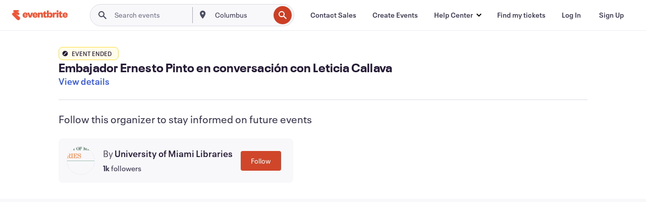

--- FILE ---
content_type: text/javascript; charset=utf-8
request_url: https://app.link/_r?sdk=web2.86.5&branch_key=key_live_epYrpbv3NngOvWj47OM81jmgCFkeYUlx&callback=branch_callback__0
body_size: 69
content:
/**/ typeof branch_callback__0 === 'function' && branch_callback__0("1541279088895047754");